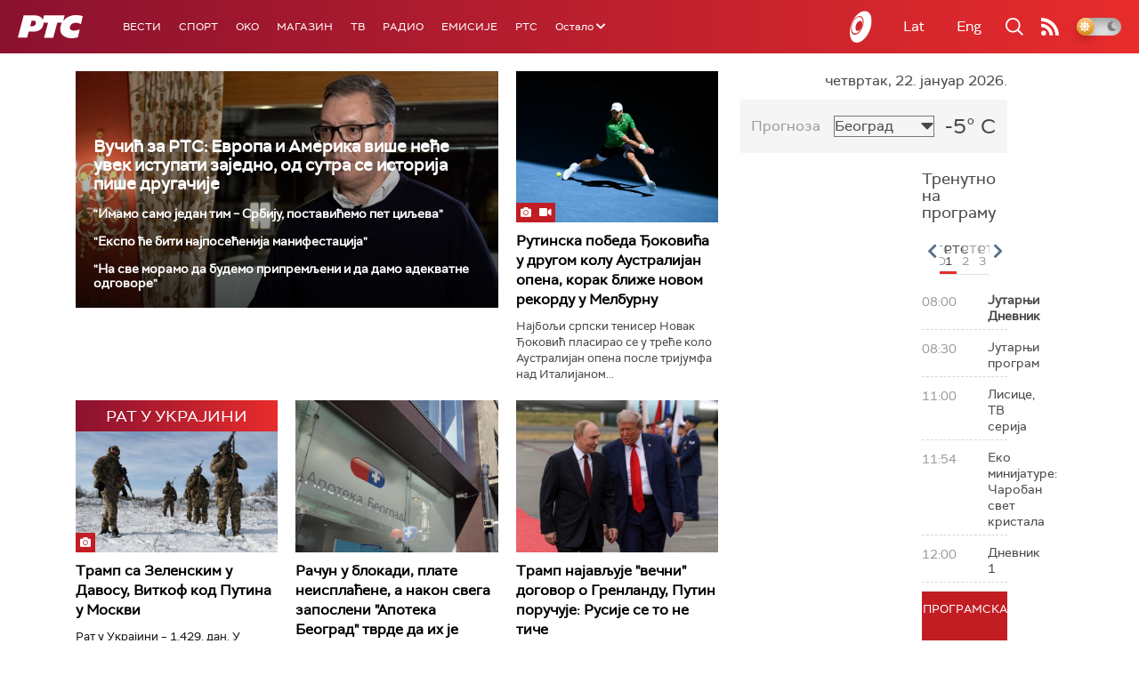

--- FILE ---
content_type: text/html;charset=UTF-8
request_url: https://www.rts.rs/ajax/epsilonScheme.jsp?itemId=&name=rts1
body_size: 388
content:






<div id="programList">
    
        <div class="programRow">
            <div class="time ColorOstalo">
                <span>08:00</span>
            </div>
            <div class="name current">
                
                
                    <span style="">Јутарњи Дневник</span>
                
            </div>
        </div>
    
        <div class="programRow">
            <div class="time ColorOstalo">
                <span>08:30</span>
            </div>
            <div class="name ">
                
                
                    <span style="">Јутарњи програм</span>
                
            </div>
        </div>
    
        <div class="programRow">
            <div class="time ColorOstalo">
                <span>11:00</span>
            </div>
            <div class="name ">
                
                
                    <span style="">Лисице, ТВ серија</span>
                
            </div>
        </div>
    
        <div class="programRow">
            <div class="time ColorOstalo">
                <span>11:54</span>
            </div>
            <div class="name ">
                
                
                    <span style="">Еко минијатуре: Чаробан свет кристала</span>
                
            </div>
        </div>
    
        <div class="programRow">
            <div class="time ColorOstalo">
                <span>12:00</span>
            </div>
            <div class="name ">
                
                
                    <span style="">Дневник 1</span>
                
            </div>
        </div>
    
</div>

<div class="programListFull">
    <a href="/tv/rts1/broadcast.html"> 
        Програмска шема за данас
    </a>
</div>

--- FILE ---
content_type: text/html;charset=UTF-8
request_url: https://www.rts.rs/ajax/epsilonScheme.jsp?itemId=&name=rts-drama
body_size: 432
content:






<div id="programList">
    
        <div class="programRow">
            <div class="time ColorOstalo">
                <span>07:51</span>
            </div>
            <div class="name current">
                
                
                    <span style="">Козје уши, 3-4 (R)</span>
                
            </div>
        </div>
    
        <div class="programRow">
            <div class="time ColorOstalo">
                <span>08:45</span>
            </div>
            <div class="name ">
                
                
                    <span style="">Јужни ветар, 10-14 (R)</span>
                
            </div>
        </div>
    
        <div class="programRow">
            <div class="time ColorOstalo">
                <span>09:40</span>
            </div>
            <div class="name ">
                
                
                    <span style="">Мирис кише на Балкану, 8-14 (R)</span>
                
            </div>
        </div>
    
        <div class="programRow">
            <div class="time ColorOstalo">
                <span>10:31</span>
            </div>
            <div class="name ">
                
                
                    <span style="">ТВ театар – Оружје збогом (R)</span>
                
            </div>
        </div>
    
        <div class="programRow">
            <div class="time ColorOstalo">
                <span>12:00</span>
            </div>
            <div class="name ">
                
                
                    <span style="">Војна академија, 19. еп. (R)</span>
                
            </div>
        </div>
    
</div>

<div class="programListFull">
    <a href="/tv/rts-drama/broadcast.html"> 
        Програмска шема за данас
    </a>
</div>

--- FILE ---
content_type: text/html; charset=utf-8
request_url: https://www.google.com/recaptcha/api2/aframe
body_size: 265
content:
<!DOCTYPE HTML><html><head><meta http-equiv="content-type" content="text/html; charset=UTF-8"></head><body><script nonce="UR3boPvUivkGF_4d1JOxsQ">/** Anti-fraud and anti-abuse applications only. See google.com/recaptcha */ try{var clients={'sodar':'https://pagead2.googlesyndication.com/pagead/sodar?'};window.addEventListener("message",function(a){try{if(a.source===window.parent){var b=JSON.parse(a.data);var c=clients[b['id']];if(c){var d=document.createElement('img');d.src=c+b['params']+'&rc='+(localStorage.getItem("rc::a")?sessionStorage.getItem("rc::b"):"");window.document.body.appendChild(d);sessionStorage.setItem("rc::e",parseInt(sessionStorage.getItem("rc::e")||0)+1);localStorage.setItem("rc::h",'1769066666312');}}}catch(b){}});window.parent.postMessage("_grecaptcha_ready", "*");}catch(b){}</script></body></html>